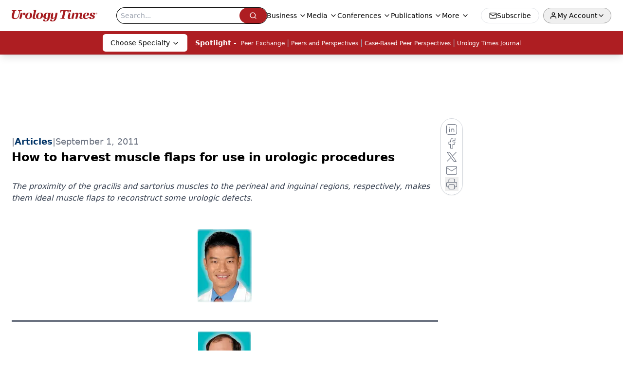

--- FILE ---
content_type: text/html; charset=utf-8
request_url: https://www.google.com/recaptcha/api2/aframe
body_size: 182
content:
<!DOCTYPE HTML><html><head><meta http-equiv="content-type" content="text/html; charset=UTF-8"></head><body><script nonce="70yKxN-Z7PpI86r3t8isww">/** Anti-fraud and anti-abuse applications only. See google.com/recaptcha */ try{var clients={'sodar':'https://pagead2.googlesyndication.com/pagead/sodar?'};window.addEventListener("message",function(a){try{if(a.source===window.parent){var b=JSON.parse(a.data);var c=clients[b['id']];if(c){var d=document.createElement('img');d.src=c+b['params']+'&rc='+(localStorage.getItem("rc::a")?sessionStorage.getItem("rc::b"):"");window.document.body.appendChild(d);sessionStorage.setItem("rc::e",parseInt(sessionStorage.getItem("rc::e")||0)+1);localStorage.setItem("rc::h",'1769899607474');}}}catch(b){}});window.parent.postMessage("_grecaptcha_ready", "*");}catch(b){}</script></body></html>

--- FILE ---
content_type: text/plain; charset=utf-8
request_url: https://fp.urologytimes.com/cytlr/WGPKxh/_werFIB/tD7?q=vnFC4dZv8NpwPrIAgVP2
body_size: -57
content:
MfpZg6g0hawy6A73kgyC/FR5VVYq/AEViG4Q80MocBGgtXTfX6C4yj5wdwO76GDPz4Du7gnzm0W2cRqfF+hvuGjZWZyFgg==

--- FILE ---
content_type: application/javascript
request_url: https://api.lightboxcdn.com/z9gd/43416/www.urologytimes.com/jsonp/z?cb=1769899603265&dre=l&callback=jQuery1124047459277127683075_1769899603243&_=1769899603244
body_size: 1182
content:
jQuery1124047459277127683075_1769899603243({"dre":"l","response":"[base64].qYrPEnMyn3i8FdRdMrJo1Jo0-qrIaEplzDRAEkPP1RQoDgxUeKQeoaZSuJSrbHyVFS25fdZMdjcVdFEuBIdEWjsCAGhoGgmygaACgaMhiBELh6DcGBkiSbkISAA__","success":true});